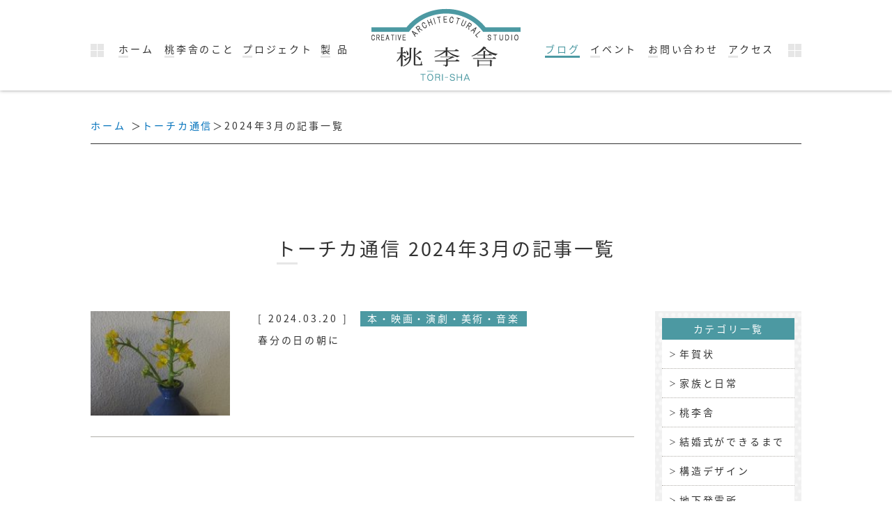

--- FILE ---
content_type: text/html; charset=UTF-8
request_url: https://tourisha.work/tochika/date/2024/03
body_size: 16448
content:
<!DOCTYPE HTML>
<html lang="ja">

<head>
<!-- Global site tag (gtag.js) - Google Analytics -->
<script async src="https://www.googletagmanager.com/gtag/js?id=UA-146760173-1"></script>
<script>
  window.dataLayer = window.dataLayer || [];
  function gtag(){dataLayer.push(arguments);}
  gtag('js', new Date());

  gtag('config', 'UA-146760173-1');
</script>

<meta charset="utf-8">
<meta http-equiv="X-UA-Compatible" content="IE=edge">
<meta name="viewport" content="width=device-width, initial-scale=1, minimum-scale=1.0, maximum-scale=10.0">

<meta name="description" content="トーチカ通信 桃李舎一級建築事務所">
<meta name="keywords" content="トーチカ通信,桃李舎,トーチカ,トーチカ通信">
<title>3月, 2024｜桃李舎一級建築事務所</title>
<meta name="robots" content="ALL">
<link rel="apple-touch-icon" sizes="180x180" href="/apple-touch-icon.png">


<!-- All in One SEO Pack 3.2.10 によって Michael Torbert の Semper Fi Web Design[654,691] -->
<meta name="robots" content="noindex,follow" />

<link rel="canonical" href="https://tourisha.work/news/post-date/2024/03?post_type=tochika" />
<!-- All in One SEO Pack -->
<link rel='dns-prefetch' href='//s.w.org' />
<link rel="alternate" type="application/rss+xml" title="桃李舎 &raquo; トーチカ通信 フィード" href="https://tourisha.work/tochika/feed/" />
		<script type="text/javascript">
			window._wpemojiSettings = {"baseUrl":"https:\/\/s.w.org\/images\/core\/emoji\/12.0.0-1\/72x72\/","ext":".png","svgUrl":"https:\/\/s.w.org\/images\/core\/emoji\/12.0.0-1\/svg\/","svgExt":".svg","source":{"concatemoji":"https:\/\/tourisha.work\/wp-includes\/js\/wp-emoji-release.min.js?ver=5.2.21"}};
			!function(e,a,t){var n,r,o,i=a.createElement("canvas"),p=i.getContext&&i.getContext("2d");function s(e,t){var a=String.fromCharCode;p.clearRect(0,0,i.width,i.height),p.fillText(a.apply(this,e),0,0);e=i.toDataURL();return p.clearRect(0,0,i.width,i.height),p.fillText(a.apply(this,t),0,0),e===i.toDataURL()}function c(e){var t=a.createElement("script");t.src=e,t.defer=t.type="text/javascript",a.getElementsByTagName("head")[0].appendChild(t)}for(o=Array("flag","emoji"),t.supports={everything:!0,everythingExceptFlag:!0},r=0;r<o.length;r++)t.supports[o[r]]=function(e){if(!p||!p.fillText)return!1;switch(p.textBaseline="top",p.font="600 32px Arial",e){case"flag":return s([55356,56826,55356,56819],[55356,56826,8203,55356,56819])?!1:!s([55356,57332,56128,56423,56128,56418,56128,56421,56128,56430,56128,56423,56128,56447],[55356,57332,8203,56128,56423,8203,56128,56418,8203,56128,56421,8203,56128,56430,8203,56128,56423,8203,56128,56447]);case"emoji":return!s([55357,56424,55356,57342,8205,55358,56605,8205,55357,56424,55356,57340],[55357,56424,55356,57342,8203,55358,56605,8203,55357,56424,55356,57340])}return!1}(o[r]),t.supports.everything=t.supports.everything&&t.supports[o[r]],"flag"!==o[r]&&(t.supports.everythingExceptFlag=t.supports.everythingExceptFlag&&t.supports[o[r]]);t.supports.everythingExceptFlag=t.supports.everythingExceptFlag&&!t.supports.flag,t.DOMReady=!1,t.readyCallback=function(){t.DOMReady=!0},t.supports.everything||(n=function(){t.readyCallback()},a.addEventListener?(a.addEventListener("DOMContentLoaded",n,!1),e.addEventListener("load",n,!1)):(e.attachEvent("onload",n),a.attachEvent("onreadystatechange",function(){"complete"===a.readyState&&t.readyCallback()})),(n=t.source||{}).concatemoji?c(n.concatemoji):n.wpemoji&&n.twemoji&&(c(n.twemoji),c(n.wpemoji)))}(window,document,window._wpemojiSettings);
		</script>
		<style type="text/css">
img.wp-smiley,
img.emoji {
	display: inline !important;
	border: none !important;
	box-shadow: none !important;
	height: 1em !important;
	width: 1em !important;
	margin: 0 .07em !important;
	vertical-align: -0.1em !important;
	background: none !important;
	padding: 0 !important;
}
</style>
	<link rel='stylesheet' id='wp-block-library-css'  href='https://tourisha.work/wp-includes/css/dist/block-library/style.min.css?ver=5.2.21' type='text/css' media='all' />
<link rel='stylesheet' id='wp-pagenavi-css'  href='https://tourisha.work/wp-content/plugins/wp-pagenavi/pagenavi-css.css?ver=2.70' type='text/css' media='all' />
<link rel='https://api.w.org/' href='https://tourisha.work/wp-json/' />

<link rel="stylesheet" type="text/css" href="https://tourisha.work/wp-content/themes/tourisya2019/css/styles.css" media="screen, print" title="default">
<link rel="stylesheet" type="text/css" href="https://tourisha.work/wp-content/themes/tourisya2019/style.css" media="screen, print" >

<script src="https://tourisha.work/wp-content/themes/tourisya2019/lib/jquery-1.11.3.min.js"></script>
<script src="https://tourisha.work/wp-content/themes/tourisya2019/lib/jquery.slicknav.min.js"></script>
<script src="https://tourisha.work/wp-content/themes/tourisya2019/lib/jquery.matchHeight.js"></script>
<script src="https://tourisha.work/wp-content/themes/tourisya2019/js/pagetop.js"></script>
<script src="https://tourisha.work/wp-content/themes/tourisya2019/js/common.js"></script>


<script src="https://tourisha.work/wp-content/themes/tourisya2019/js/rwd_setting.js"></script>


<!--[if lt IE 9]>
<script src="https://tourisha.work/wp-content/themes/tourisya2019/lib/css3-mediaqueries.js"></script>
<script src="https://tourisha.work/wp-content/themes/tourisya2019/lib/html5shiv.js"></script>
<![endif]-->
</head>

<body class="same diary">
<div id="wrapper">

<header>
<h1><a href="/"><img src="https://tourisha.work/wp-content/themes/tourisya2019/img/logo.png" alt="トーチカ通信｜桃李舎一級建築事務所｜大阪の建築構造設計事務所"></a></h1>

<nav id="gNavi">
<ul>
<li><a href="/">ホーム</a></li>
<li><a href="/about/">桃李舎のこと</a></li>
<li><a href="/project/">プロジェクト</a></li>
<li><a href="/product/">製 品</a></li>
<li><a href="/blog/">ブログ</a></li>
<li><a href="/event/">イベント</a></li>
<li><a href="/contact/">お問い合わせ</a></li>
<li><a href="/access/">アクセス</a></li>
</ul>
</nav>
</header>

<div id="container">

<ul id="breadcrumbsList">
<li><a href="/">ホーム</a></li>
<li><a href="/tochika/">トーチカ通信</a></li><li>2024年3月の記事一覧</li></ul>

<h2>トーチカ通信 2024年3月の記事一覧</h2>

<section id="archive">

<ul>
<li>
<h3>[ 2024.03.20 ] <a href="https://tourisha.work/tochika/tochika_cat/tochika_atr">本・映画・演劇・美術・音楽</a></h3>
<p class="image"><a href="https://tourisha.work/tochika/post-1931"><img width="187" height="300" src="https://tourisha.work/wp-content/uploads/2024/03/菜の花-187x300.jpg" class="attachment-medium size-medium wp-post-image" alt="" srcset="https://tourisha.work/wp-content/uploads/2024/03/菜の花-187x300.jpg 187w, https://tourisha.work/wp-content/uploads/2024/03/菜の花.jpg 329w" sizes="(max-width: 187px) 100vw, 187px" /></a>
</p>
<p><a href="https://tourisha.work/tochika/post-1931">春分の日の朝に</a></p>
</li>
</ul>


</section>


<nav>
<div class="categoris">
<h4>カテゴリ一覧</h4>
<ul>
	<li class="cat-item cat-item-24"><a href="https://tourisha.work/tochika/tochika_cat/%e5%b9%b4%e8%b3%80%e7%8a%b6">年賀状</a>
</li>
	<li class="cat-item cat-item-23"><a href="https://tourisha.work/tochika/tochika_cat/%e5%ae%b6%e6%97%8f%e3%81%a8%e6%97%a5%e5%b8%b8">家族と日常</a>
</li>
	<li class="cat-item cat-item-11"><a href="https://tourisha.work/tochika/tochika_cat/tochica_torisya">桃李舎</a>
</li>
	<li class="cat-item cat-item-22"><a href="https://tourisha.work/tochika/tochika_cat/%e7%b5%90%e5%a9%9a%e5%bc%8f%e3%81%8c%e3%81%a7%e3%81%8d%e3%82%8b%e3%81%be%e3%81%a7">結婚式ができるまで</a>
</li>
	<li class="cat-item cat-item-13"><a href="https://tourisha.work/tochika/tochika_cat/tochika_structuraldesign">構造デザイン</a>
</li>
	<li class="cat-item cat-item-17"><a href="https://tourisha.work/tochika/tochika_cat/tochika_powerplant">地下発電所</a>
</li>
	<li class="cat-item cat-item-20"><a href="https://tourisha.work/tochika/tochika_cat/tochika_tochika">トーチカ</a>
</li>
	<li class="cat-item cat-item-21"><a href="https://tourisha.work/tochika/tochika_cat/%e3%83%88%e3%83%bc%e3%83%81%e3%82%ab%e3%81%8c%e3%81%a7%e3%81%8d%e3%82%8b%e3%81%be%e3%81%a7%e3%81%ae%e3%81%93%e3%81%a8">トーチカができるまでのこと</a>
</li>
	<li class="cat-item cat-item-16"><a href="https://tourisha.work/tochika/tochika_cat/tochika_event">トーチカのイベント</a>
</li>
	<li class="cat-item cat-item-12"><a href="https://tourisha.work/tochika/tochika_cat/tochika_mori">森・里・海</a>
</li>
	<li class="cat-item cat-item-15"><a href="https://tourisha.work/tochika/tochika_cat/tochika_atr">本・映画・演劇・美術・音楽</a>
</li>
	<li class="cat-item cat-item-14"><a href="https://tourisha.work/tochika/tochika_cat/tochika_touhoku">原発・福島・東北</a>
</li>
	<li class="cat-item cat-item-19"><a href="https://tourisha.work/tochika/tochika_cat/tochika_kenpo">憲法・平和</a>
</li>
	<li class="cat-item cat-item-18"><a href="https://tourisha.work/tochika/tochika_cat/tochica_uncategorized">未分類</a>
</li>
</ul>
</div>

<div class="archives">
<h4>月別アーカイブ</h4>
<dl>
<dt>2026年</dt>
<dd><a href="https://tourisha.work/tochika/date/2026/01">1月&#40;4&#41;</a></dd>
<dt>2025年</dt>
<dd><a href="https://tourisha.work/tochika/date/2025/02">2月&#40;2&#41;</a></dd>
<dd><a href="https://tourisha.work/tochika/date/2025/01">1月&#40;1&#41;</a></dd>
<dt>2024年</dt>
<dd><a href="https://tourisha.work/tochika/date/2024/12">12月&#40;1&#41;</a></dd>
<dd><a href="https://tourisha.work/tochika/date/2024/08">8月&#40;3&#41;</a></dd>
<dd><a href="https://tourisha.work/tochika/date/2024/07">7月&#40;1&#41;</a></dd>
<dd><a href="https://tourisha.work/tochika/date/2024/03">3月&#40;1&#41;</a></dd>
<dt>2023年</dt>
<dd><a href="https://tourisha.work/tochika/date/2023/01">1月&#40;1&#41;</a></dd>
<dt>2022年</dt>
<dd><a href="https://tourisha.work/tochika/date/2022/03">3月&#40;3&#41;</a></dd>
<dd><a href="https://tourisha.work/tochika/date/2022/02">2月&#40;1&#41;</a></dd>
<dt>2021年</dt>
<dd><a href="https://tourisha.work/tochika/date/2021/05">5月&#40;3&#41;</a></dd>
<dt>2020年</dt>
<dd><a href="https://tourisha.work/tochika/date/2020/05">5月&#40;5&#41;</a></dd>
<dd><a href="https://tourisha.work/tochika/date/2020/02">2月&#40;3&#41;</a></dd>
<dt>2019年</dt>
<dd><a href="https://tourisha.work/tochika/date/2019/11">11月&#40;7&#41;</a></dd>
<dt>2018年</dt>
<dd><a href="https://tourisha.work/tochika/date/2018/04">4月&#40;1&#41;</a></dd>
<dd><a href="https://tourisha.work/tochika/date/2018/03">3月&#40;1&#41;</a></dd>
<dd><a href="https://tourisha.work/tochika/date/2018/01">1月&#40;5&#41;</a></dd>
<dt>2017年</dt>
<dd><a href="https://tourisha.work/tochika/date/2017/12">12月&#40;1&#41;</a></dd>
<dd><a href="https://tourisha.work/tochika/date/2017/09">9月&#40;3&#41;</a></dd>
<dd><a href="https://tourisha.work/tochika/date/2017/08">8月&#40;1&#41;</a></dd>
<dd><a href="https://tourisha.work/tochika/date/2017/07">7月&#40;5&#41;</a></dd>
<dd><a href="https://tourisha.work/tochika/date/2017/03">3月&#40;1&#41;</a></dd>
<dd><a href="https://tourisha.work/tochika/date/2017/02">2月&#40;3&#41;</a></dd>
<dt>2016年</dt>
<dd><a href="https://tourisha.work/tochika/date/2016/12">12月&#40;1&#41;</a></dd>
<dd><a href="https://tourisha.work/tochika/date/2016/10">10月&#40;1&#41;</a></dd>
<dd><a href="https://tourisha.work/tochika/date/2016/09">9月&#40;2&#41;</a></dd>
<dd><a href="https://tourisha.work/tochika/date/2016/08">8月&#40;3&#41;</a></dd>
<dd><a href="https://tourisha.work/tochika/date/2016/01">1月&#40;2&#41;</a></dd>
<dt>2015年</dt>
<dd><a href="https://tourisha.work/tochika/date/2015/12">12月&#40;1&#41;</a></dd>
<dd><a href="https://tourisha.work/tochika/date/2015/11">11月&#40;1&#41;</a></dd>
<dd><a href="https://tourisha.work/tochika/date/2015/10">10月&#40;2&#41;</a></dd>
<dd><a href="https://tourisha.work/tochika/date/2015/09">9月&#40;1&#41;</a></dd>
<dd><a href="https://tourisha.work/tochika/date/2015/08">8月&#40;5&#41;</a></dd>
<dd><a href="https://tourisha.work/tochika/date/2015/03">3月&#40;4&#41;</a></dd>
<dd><a href="https://tourisha.work/tochika/date/2015/02">2月&#40;2&#41;</a></dd>
<dd><a href="https://tourisha.work/tochika/date/2015/01">1月&#40;5&#41;</a></dd>
<dt>2014年</dt>
<dd><a href="https://tourisha.work/tochika/date/2014/11">11月&#40;1&#41;</a></dd>
<dd><a href="https://tourisha.work/tochika/date/2014/10">10月&#40;5&#41;</a></dd>
<dd><a href="https://tourisha.work/tochika/date/2014/09">9月&#40;2&#41;</a></dd>
<dd><a href="https://tourisha.work/tochika/date/2014/08">8月&#40;5&#41;</a></dd>
<dd><a href="https://tourisha.work/tochika/date/2014/07">7月&#40;9&#41;</a></dd>
<dd><a href="https://tourisha.work/tochika/date/2014/06">6月&#40;5&#41;</a></dd>
<dd><a href="https://tourisha.work/tochika/date/2014/05">5月&#40;1&#41;</a></dd>
<dd><a href="https://tourisha.work/tochika/date/2014/03">3月&#40;7&#41;</a></dd>
<dd><a href="https://tourisha.work/tochika/date/2014/02">2月&#40;10&#41;</a></dd>
<dd><a href="https://tourisha.work/tochika/date/2014/01">1月&#40;7&#41;</a></dd>
<dt>2013年</dt>
<dd><a href="https://tourisha.work/tochika/date/2013/12">12月&#40;3&#41;</a></dd>
<dd><a href="https://tourisha.work/tochika/date/2013/11">11月&#40;4&#41;</a></dd>
<dd><a href="https://tourisha.work/tochika/date/2013/10">10月&#40;6&#41;</a></dd>
<dd><a href="https://tourisha.work/tochika/date/2013/09">9月&#40;10&#41;</a></dd>
<dd><a href="https://tourisha.work/tochika/date/2013/08">8月&#40;3&#41;</a></dd>
<dd><a href="https://tourisha.work/tochika/date/2013/07">7月&#40;2&#41;</a></dd>
<dd><a href="https://tourisha.work/tochika/date/2013/06">6月&#40;8&#41;</a></dd>
<dd><a href="https://tourisha.work/tochika/date/2013/05">5月&#40;7&#41;</a></dd>
<dd><a href="https://tourisha.work/tochika/date/2013/04">4月&#40;10&#41;</a></dd>
<dd><a href="https://tourisha.work/tochika/date/2013/03">3月&#40;4&#41;</a></dd>
<dd><a href="https://tourisha.work/tochika/date/2013/02">2月&#40;10&#41;</a></dd>
<dd><a href="https://tourisha.work/tochika/date/2013/01">1月&#40;12&#41;</a></dd>
<dt>2012年</dt>
<dd><a href="https://tourisha.work/tochika/date/2012/12">12月&#40;6&#41;</a></dd>
<dd><a href="https://tourisha.work/tochika/date/2012/11">11月&#40;9&#41;</a></dd>
<dd><a href="https://tourisha.work/tochika/date/2012/10">10月&#40;8&#41;</a></dd>
<dd><a href="https://tourisha.work/tochika/date/2012/09">9月&#40;10&#41;</a></dd>
<dd><a href="https://tourisha.work/tochika/date/2012/08">8月&#40;6&#41;</a></dd>
<dd><a href="https://tourisha.work/tochika/date/2012/07">7月&#40;4&#41;</a></dd>
<dd><a href="https://tourisha.work/tochika/date/2012/06">6月&#40;13&#41;</a></dd>
<dd><a href="https://tourisha.work/tochika/date/2012/05">5月&#40;12&#41;</a></dd>
<dd><a href="https://tourisha.work/tochika/date/2012/04">4月&#40;13&#41;</a></dd>
<dd><a href="https://tourisha.work/tochika/date/2012/03">3月&#40;15&#41;</a></dd>
<dd><a href="https://tourisha.work/tochika/date/2012/02">2月&#40;11&#41;</a></dd>
<dd><a href="https://tourisha.work/tochika/date/2012/01">1月&#40;12&#41;</a></dd>
<dt>2011年</dt>
<dd><a href="https://tourisha.work/tochika/date/2011/12">12月&#40;1&#41;</a></dd>
</dl>
</div>
</nav>


</div><!-- /container -->

<footer>

<div id="footerBox">
<div class="f_logo">
<h3><img src="https://tourisha.work/wp-content/themes/tourisya2019/img/logo.png" alt="有限会社 桃李舎"></h3>
<p class="link"><a href="/contact/"><span>お問い合わせ</span></a></p>
<p class="link2"><a href="/privacy/">プライバシーポリシー</a></p>
</div>

<dl class="f_info">
<dt>有限会社 桃李舎<br>[ 1級建築士事務所・構造設計 ]</dt>
<dd>〒534-0024 大阪市都島区東野田町4-4-12<br>
TEL <span class="tel-link">06-6352-1717</span></dd>
<dd>MAIL: <br class="sp_br">tourisha-info★★bg.wakwak.com<br>
※上記の「★★」を「@」に置き換えて下さい</dd>
</dl>
</div>

<address>Copyright <abbr title="Copyright">&copy;</abbr> TORI-SHA. All Rights Reserved.</address>

<p id="pagetop"><a href="#wrapper" title="このページの上まで戻る"><img src="https://tourisha.work/wp-content/themes/tourisya2019/img/pagetop.png" alt="このページの上まで戻る"></a></p>

</footer>

</div><!-- /wrapper -->
<script type='text/javascript' src='https://tourisha.work/wp-includes/js/wp-embed.min.js?ver=5.2.21'></script>
</body>
</html>
